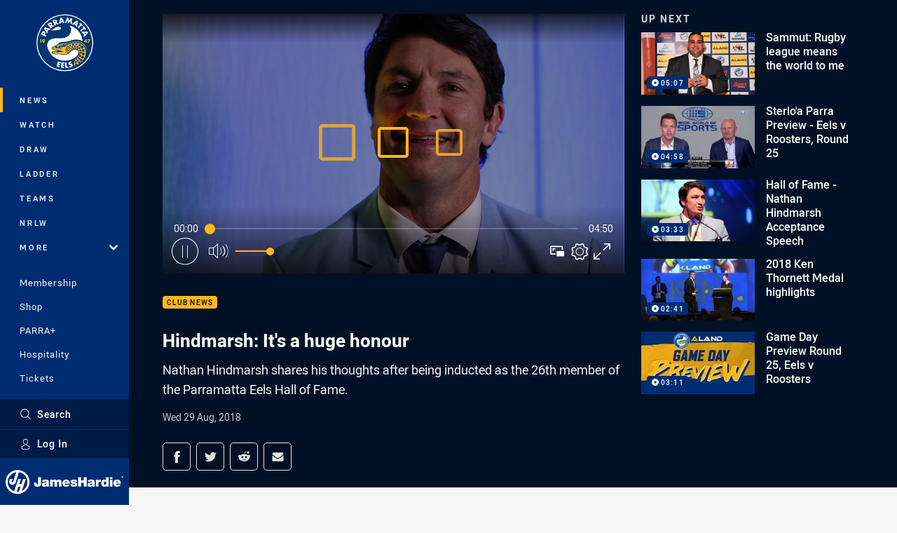

--- FILE ---
content_type: text/html; charset=utf-8
request_url: https://www.google.com/recaptcha/api2/aframe
body_size: 186
content:
<!DOCTYPE HTML><html><head><meta http-equiv="content-type" content="text/html; charset=UTF-8"></head><body><script nonce="q5x13JVYA8GUeTWIzKnT3w">/** Anti-fraud and anti-abuse applications only. See google.com/recaptcha */ try{var clients={'sodar':'https://pagead2.googlesyndication.com/pagead/sodar?'};window.addEventListener("message",function(a){try{if(a.source===window.parent){var b=JSON.parse(a.data);var c=clients[b['id']];if(c){var d=document.createElement('img');d.src=c+b['params']+'&rc='+(localStorage.getItem("rc::a")?sessionStorage.getItem("rc::b"):"");window.document.body.appendChild(d);sessionStorage.setItem("rc::e",parseInt(sessionStorage.getItem("rc::e")||0)+1);localStorage.setItem("rc::h",'1768827472946');}}}catch(b){}});window.parent.postMessage("_grecaptcha_ready", "*");}catch(b){}</script></body></html>

--- FILE ---
content_type: text/vtt
request_url: https://vcdn-prod.nrl.com/vod/16351158-1575435519/thumbs.vtt
body_size: 431
content:
WEBVTT

00:00:00.000 --> 00:00:11.619
sprite0.jpg#xywh=0,0,320,240

00:00:11.619 --> 00:00:23.238
sprite0.jpg#xywh=320,0,320,240

00:00:23.238 --> 00:00:34.857
sprite0.jpg#xywh=640,0,320,240

00:00:34.857 --> 00:00:46.476
sprite0.jpg#xywh=960,0,320,240

00:00:46.476 --> 00:00:58.096
sprite0.jpg#xywh=1280,0,320,240

00:00:58.096 --> 00:01:09.715
sprite0.jpg#xywh=0,240,320,240

00:01:09.715 --> 00:01:21.334
sprite0.jpg#xywh=320,240,320,240

00:01:21.334 --> 00:01:32.953
sprite0.jpg#xywh=640,240,320,240

00:01:32.953 --> 00:01:44.572
sprite0.jpg#xywh=960,240,320,240

00:01:44.572 --> 00:01:56.192
sprite0.jpg#xywh=1280,240,320,240

00:01:56.192 --> 00:02:07.811
sprite0.jpg#xywh=0,480,320,240

00:02:07.811 --> 00:02:19.430
sprite0.jpg#xywh=320,480,320,240

00:02:19.430 --> 00:02:31.049
sprite0.jpg#xywh=640,480,320,240

00:02:31.049 --> 00:02:42.668
sprite0.jpg#xywh=960,480,320,240

00:02:42.668 --> 00:02:54.288
sprite0.jpg#xywh=1280,480,320,240

00:02:54.288 --> 00:03:05.907
sprite0.jpg#xywh=0,720,320,240

00:03:05.907 --> 00:03:17.526
sprite0.jpg#xywh=320,720,320,240

00:03:17.526 --> 00:03:29.145
sprite0.jpg#xywh=640,720,320,240

00:03:29.145 --> 00:03:40.764
sprite0.jpg#xywh=960,720,320,240

00:03:40.764 --> 00:03:52.384
sprite0.jpg#xywh=1280,720,320,240

00:03:52.384 --> 00:04:04.003
sprite0.jpg#xywh=0,960,320,240

00:04:04.003 --> 00:04:15.622
sprite0.jpg#xywh=320,960,320,240

00:04:15.622 --> 00:04:27.241
sprite0.jpg#xywh=640,960,320,240

00:04:27.241 --> 00:04:38.860
sprite0.jpg#xywh=960,960,320,240

00:04:38.860 --> 00:04:50.480
sprite0.jpg#xywh=1280,960,320,240


